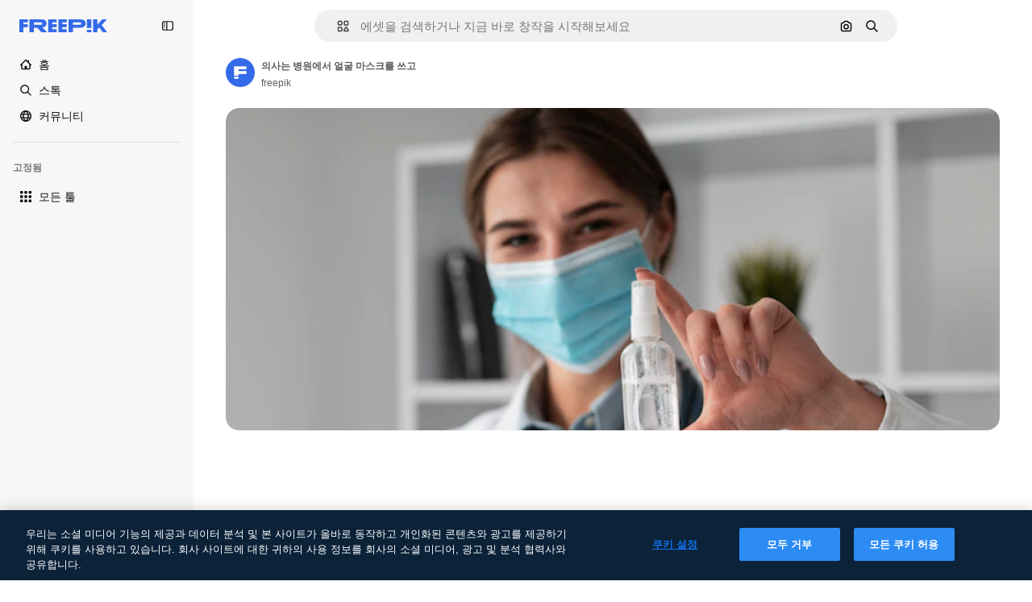

--- FILE ---
content_type: text/javascript
request_url: https://static.cdnpk.net/_next/static/chunks/pages/free-photo/%5Bcode%5D-012bda582425a391.js
body_size: 2486
content:
!function(){try{var e="undefined"!=typeof window?window:"undefined"!=typeof global?global:"undefined"!=typeof self?self:{},t=(new e.Error).stack;t&&(e._sentryDebugIds=e._sentryDebugIds||{},e._sentryDebugIds[t]="75c156cf-d647-4ddc-8cbe-299ccd106f6e",e._sentryDebugIdIdentifier="sentry-dbid-75c156cf-d647-4ddc-8cbe-299ccd106f6e")}catch(e){}}(),(self.webpackChunk_N_E=self.webpackChunk_N_E||[]).push([[4299,6329,6473],{97632:function(e,t,n){(window.__NEXT_P=window.__NEXT_P||[]).push(["/free-photo/[code]",function(){return n(99897)}])},18377:function(e,t,n){"use strict";n.d(t,{e:function(){return s},d:function(){return a.d}});var r=n(97458),c=n(53344),o=n.n(c),a=n(54565);let i=o()(()=>n.e(6106).then(n.bind(n,76106)).then(e=>e.EnabledClipboardNotSupportedAdvice),{loadableGenerated:{webpack:()=>[76106]},ssr:!1}),s=()=>(0,a.Q)()?null:(0,r.jsx)(i,{})},54565:function(e,t,n){"use strict";n.d(t,{Q:function(){return o},d:function(){return a}});var r=n(7616);let c=(0,n(24399).cn)(!0),o=()=>(0,r.Dv)(c),a=()=>(0,r.b9)(c)},66209:function(e,t,n){"use strict";n.d(t,{I:function(){return s},N:function(){return a.N}});var r=n(97458),c=n(53344),o=n.n(c),a=n(81087);let i=o()(()=>Promise.all([n.e(978),n.e(8512)]).then(n.bind(n,78512)).then(e=>e.ConfirmSafariClipboardComponent),{loadableGenerated:{webpack:()=>[78512]},ssr:!1}),s=()=>{let{onSucess:e}=(0,a.N)();return e&&(0,r.jsx)(i,{})}},81087:function(e,t,n){"use strict";n.d(t,{N:function(){return o}});var r=n(7616);let c=(0,n(24399).cn)(null),o=()=>{let[e,t]=(0,r.KO)(c);return{onClose:()=>t(null),setConfirm:e=>t({onSuccess:e}),onSucess:null==e?void 0:e.onSuccess}}},3792:function(e,t,n){"use strict";n.d(t,{h:function(){return u}});var r=n(97458),c=n(16388),o=n.n(c);let a=Object.freeze({"&":"&amp;","<":"&lt;",">":"&gt;",'"':"&quot;","'":"&apos;"}),i=RegExp("[".concat(Object.keys(a).join(""),"]"),"g"),s=e=>a[e],l=(e,t)=>{switch(typeof t){case"object":if(null===t)return;return t;case"number":case"boolean":case"bigint":return t;case"string":return t.replace(i,s);default:return}},u=e=>{let{data:t}=e;return(0,r.jsx)(o(),{children:(0,r.jsx)("script",{type:"application/ld+json",dangerouslySetInnerHTML:{__html:JSON.stringify(t,l)}})})}},54256:function(e,t,n){"use strict";n.d(t,{h:function(){return r.h}});var r=n(3792)},59832:function(e,t,n){"use strict";n.d(t,{g:function(){return d}});var r=n(97458),c=n(53344),o=n.n(c),a=n(21488),i=n(73565);let s=o()(()=>Promise.all([n.e(3515),n.e(1633),n.e(8454),n.e(5528),n.e(2006),n.e(7301),n.e(9762),n.e(7941),n.e(3804),n.e(1450),n.e(1994),n.e(7232),n.e(1292),n.e(8495)]).then(n.bind(n,89088)).then(e=>e.VideoModal),{loadableGenerated:{webpack:()=>[89088]},ssr:!1}),l=o()(()=>Promise.all([n.e(3515),n.e(1821),n.e(7941),n.e(3804),n.e(1450),n.e(3649),n.e(4568)]).then(n.bind(n,12850)).then(e=>e.RegularModal),{loadableGenerated:{webpack:()=>[12850]},ssr:!1}),u=o()(()=>Promise.all([n.e(3515),n.e(2742)]).then(n.bind(n,22742)).then(e=>e.IconModal),{loadableGenerated:{webpack:()=>[22742]},ssr:!1}),d=()=>(0,r.jsxs)(r.Fragment,{children:[(0,r.jsx)(i.P,{}),(0,r.jsx)(p,{})]}),p=()=>{let e=(0,a.l)();return"regular"===e?(0,r.jsx)(l,{}):"video"===e?(0,r.jsx)(s,{}):"icon"===e?(0,r.jsx)(u,{}):null}},99897:function(e,t,n){"use strict";n.r(t),n.d(t,{__N_SSG:function(){return c},default:function(){return r.Z}});var r=n(23560),c=!0},23560:function(e,t,n){"use strict";n.d(t,{Z:function(){return _}});var r=n(97458),c=n(25835),o=n(18377),a=n(66209),i=n(11926),s=n(89236),l=n(59832),u=n(72250),d=n(86610),p=n(61821),f=n(12510),h=n(16142),b=n(25983),g=n(52983),m=n(54256),w=n(10318);let j=(e,t)=>{let{name:n,slug:r}=t,c=(0,b.L3)()("/author");return"freepik"===n.toLocaleLowerCase()?{"@type":"Person","@id":"".concat(e).concat(c,"/").concat(r,"#person"),name:n,url:"".concat(e).concat(c,"/").concat(r)}:{"@type":"Person",name:n,url:"".concat(e).concat(c,"/").concat(r),"@id":"".concat(e).concat(c,"/").concat(r,"#person"),worksFor:{"@id":"".concat(e,"/#organization")}}};var x=n(10893);let y=()=>{let{t:e}=(0,x.$G)("detail");return(t,n)=>"freepik"===t.toLocaleLowerCase()?n?"AI-generated image created by Freepik":e("attributionCopy",{authorName:t}):n?"AI-generated image created by ".concat(t,", available on Freepik"):e("attributionCopyOnFreepik",{authorName:t})},v=()=>{let e=(0,g.useMemo)(()=>[],[]),t=(0,b.ZK)(),n=(0,b.L3)(),{domain:c}=(0,b.Vx)(),{relatedTags:o,preview:{url:a,width:i,height:s},created:l,author:u,seo:{description:d,headTitle:f},type:h,url:x,encodingFormat:v,name:k,isAIGenerated:_}=(0,p.ph)(),S="es"===t?"https://www.freepik.es/legal/terminos-de-uso":"https://www.freepik.com/legal/terms-of-use",I="".concat(c).concat(n({vector:"/vectors",photo:"/photos",psd:"/psd",ai:"/photos"}[h]||""));if(_)e=["".concat(c).concat(n("/ai/image-generator"))];else{let r="pl"===t&&"vector"===h?"/wektorow":n({vector:"/vectors",photo:"/photos",psd:"/psd"}[h]||"");e=["".concat(c).concat(r)]}let N=j(c,u),C=y(),P=(0,w.m)(a),L=(0,g.useMemo)(()=>{let n=new Date(l).toISOString().split(".")[0];return{"@context":"https://schema.org","@graph":[{"@type":"WebPage",url:x,"@id":"".concat(x,"#webpage"),name:f,description:d,inLanguage:t,relatedLink:e,significantLink:null==o?void 0:o.map(e=>"".concat(I,"/").concat(e.slug)).slice(0,10),isPartOf:{"@type":"WebSite","@id":"".concat(c,"/#website")},mainEntity:{"@type":"ImageObject",contentUrl:P,name:k,description:k,caption:k,datePublished:n,encodingFormat:v,height:s,width:i,license:S,acquireLicensePage:x,thumbnailUrl:"".concat(P,"?w=360"),publisher:{"@type":"Organization","@id":"".concat(c,"/#organization"),name:"Freepik"},creator:N,creditText:C(u.name,_),copyrightNotice:u.name,..._&&{digitalSourceType:"https://schema.org/TrainedAlgorithmicMediaDigitalSource"}}}]}},[u.name,P,l,N,C,I,d,c,v,f,s,_,t,k,e,o,S,x,i]);return(0,r.jsx)(m.h,{data:L})},k=e=>((0,c.j)(),(0,r.jsxs)(r.Fragment,{children:[(0,r.jsx)(u.SearchBar,{forceShowAssetTypesInAutocomplete:!0,alternates:e.alternates}),!!e.id&&(0,r.jsx)(p._D,{...e,children:(0,r.jsxs)(d.Sq,{children:[(0,r.jsxs)(s.I,{children:[(0,r.jsx)(i.C,{}),(0,r.jsx)(l.g,{}),(0,r.jsx)(o.e,{}),(0,r.jsx)(a.I,{})]}),(0,r.jsx)(v,{})]})})]}));var _=e=>(0,r.jsx)(h.N,{children:(0,r.jsx)(f.i,{alternates:e.alternates,children:(0,r.jsx)(k,{...e})})})}},function(e){e.O(0,[9702,5817,1625,6324,3599,8538,1652,4063,8115,3137,3065,4249,1821,5048,7941,3804,1450,3649,6626,2888,9774,179],function(){return e(e.s=97632)}),_N_E=e.O()}]);